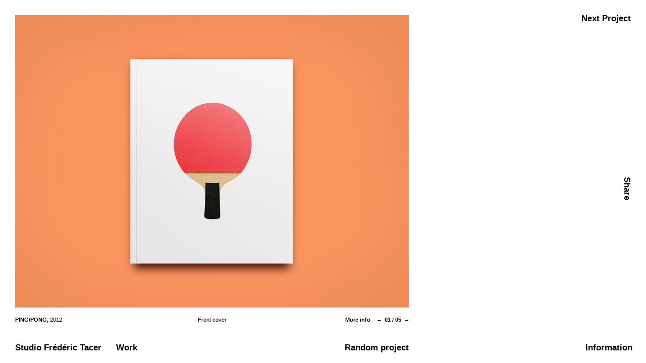

--- FILE ---
content_type: text/html
request_url: https://frederictacer.net/work/2012/pingpong.php
body_size: 1985
content:
<!DOCTYPE html>
<html>
<head>
	<title>Studio Frederic Tacer &rarr; PING/PONG</title>
	<link rel="stylesheet" type="text/css" href="../../css/tacer.css" media="screen" >
<link rel="stylesheet" type="text/css" href="../../css/slider.css" media="screen" >
<script  src="../../js/jquery_1-6-3.js"></script>
<script  src="../../js/tacer.js"></script>
<script  src="../../js/slider.js"></script>
<script  src="../../js/cycle.js"></script>
<!--[if lt IE 9]>
<script src="http://html5shim.googlecode.com/svn/trunk/html5.js"></script>
<![endif]-->
<script type="text/javascript">
	$(document).ready(function() {
		initSlider();
	});
	function ouvre(fichier) {ff=window.open(fichier,"popup","width=700,height=500,left=100,top=100") }
</script></head>
<body>
  <div id="slider">
		<div id="slider-window">
			<div class="prevSlide btInvisible"></div>
			<div class="nextSlide btInvisible"></div>
			<article>
				<p>PING/PONG is the first palindromic book. It may be read the same way in either direction. The book stages a thrilling game of table-tennis in which the front and back covers face off in an never-ending rally. A unique and interactive reading experience!</p>
                <p>&nbsp;&nbsp;&nbsp;This 200 pages book was my contribution to the project <a href="http://www.cig-chaumont.com/en/cig/page/international-poster-and-graphic-design-festival/exhibitions/babel-on-demand-a-monumental-manifesto" target="_blank">Babel on demand: a monumental manifesto</a> initiated by &Eacute;tienne Hervy and &Eacute;milie Lamy for the International Graphic Design Festival of Chaumont.</p>
                <p>&nbsp;&nbsp;&nbsp;&mdash;</p>
                <p><a href="http://www.blurb.com/bookstore/detail/3224482" target="_blank">PING/PONG is available on Blurb</a></p>
			</article>
			<div id="slideshow">
                <img src="pingpong/frederictacer_2012_pingpong_001.jpg" width="780" height="580" alt="Front cover" title="PING/PONG, 2012 &copy; Studio Frederic Tacer">
                <img src="pingpong/frederictacer_2012_pingpong_002.jpg" width="780" height="580" alt="Fore-edge" title="PING/PONG, 2012 &copy; Studio Frederic Tacer">
                <img src="pingpong/frederictacer_2012_pingpong_003.gif" width="780" height="580" alt="Inside (stop motion)" title="PING/PONG, 2012 &copy; Studio Frederic Tacer">
                <img src="pingpong/frederictacer_2012_pingpong_004.jpg" width="780" height="580" alt="Inside (detail)" title="PING/PONG, 2012 &copy; Studio Frederic Tacer">
                <img src="pingpong/frederictacer_2012_pingpong_005.jpg" width="780" height="580" alt="Back cover" title="PING/PONG, 2012 &copy; Studio Frederic Tacer">
			</div>
		</div>
		<section id="belowSlider">
			<div id="nom">
				<p>PING/PONG, <span>2012</span></p>
			</div>
			<div id="caption"></div>
<div id="controls">
	<div id="more" class="left">
		<a href="#">More info</a>
	</div>
	<div id="counter" class="left">
		<a href="#" class="prevSlide left">&larr;</a>
		<p class="left">00/00</p>
		<a href="#" class="nextSlide left">&rarr;</a>
	</div>
</div>		</section>
	</div>
<nav>
	<ul>
		<li id="studio"><a href="#">Studio Fr&eacute;d&eacute;ric Tacer</a></li>
		<li id="studioHover" class="invisible"><a href="http://www.frederictacer.net">Showcase</a></li>
		<li><a href="http://www.frederictacer.net/work.php" id="work">Work</a></li>
		<li id="random"><a href="javascript:getRandomProject();">Random project</a></li>
		<li id="imgHover" class="invisible"></li>
		<li><a href="http://www.frederictacer.net/information.php" id="information">Information</a></li>
	</ul>
</nav>

<script type="text/javascript">
  var _gaq = _gaq || [];
  _gaq.push(['_setAccount', 'UA-5454962-1']);
  _gaq.push(['_trackPageview']);

  (function() {
    var ga = document.createElement('script'); ga.type = 'text/javascript'; ga.async = true;
    ga.src = ('https:' == document.location.protocol ? 'https://ssl' : 'http://www') + '.google-analytics.com/ga.js';
    var s = document.getElementsByTagName('script')[0]; s.parentNode.insertBefore(ga, s);
  })();
</script><div id="linkNext"><a href="javascript:getNextProject();">Next Project</a></div>
<div id="shareLinks">
	<a href="javascript:openShareLinks();" id="shareBt">Share</a>
	<div id="links">
		<script>
			function fbs_click() {
				u=location.href;
				t=document.title;
				window.open('http://www.facebook.com/sharer.php?u='+encodeURIComponent(u)+'&t='+encodeURIComponent(t),'sharer','toolbar=0,status=0,width=626,height=436');
				return false;
			}
		</script>
		<a title="Share on Facebook" href="http://www.facebook.com/share.php?u=<url>" onclick="return fbs_click()" target="_blank">Facebook</a>
		<a title="Share on Twitter" href="http://twitter.com/share?related=zededalus&amp;text=Studio Frederic Tacer :" target="popup" onClick="ouvre('http://twitter.com/share?related=zededalus&amp;text=Studio Frederic Tacer :');return false" >Twitter</a>
		<script type="text/javascript" src="http://platform.twitter.com/widgets.js"></script>
		<a href="https://m.google.com/app/plus/x/?v=compose&content=http://www.frederictacer.net/work/2012/pingpong.php" onclick="window.open('https://m.google.com/app/plus/x/?v=compose&content=http://www.frederictacer.net/work/2012/pingpong.php','gplusshare','width=450,height=300,left='+(screen.availWidth/2-225)+',top='+(screen.availHeight/2-150)+'');return false;">Google +</a>
		<a href="mailto:?subject=Studio Frederic Tacer&body=http://www.frederictacer.net/work/2012/pingpong.php">Email</a>
	</div>
</div></body>
</html>


--- FILE ---
content_type: text/css
request_url: https://frederictacer.net/css/tacer.css
body_size: 1369
content:
/*
name : Portfolio Frederic Tacer CSS
media : screen
version : v1
author : Thibaut Caroli
*/

/*==============================================
                    RESET
===============================================*/

* {
    margin:0px;
    padding:0px;
    font-family:arial,sans-serif;
	font-size:11px;
	border:none;
}

/* Safari */
::selection{
	background-color:#0046ff;
	color:#FFFFFF;
}
/* Firefox */
::-moz-selection{
    background-color:#0046ff;
	color:#FFFFFF;
}
/* Webkit */
::-webkit-selection {
	background-color:#0046ff;
	color:#FFFFFF;
}

/*==============================================
                    BALISES
===============================================*/

ul {list-style:none;}
a {
	color:#000;
	text-decoration:none;
}
sup {font-size:6px;}


/*==============================================
                    CLASSES
===============================================*/

.clear {clear:both;}
.invisible {display:none;}
.right {float:right;}
.left{float:left;}
.indent {
	text-indent:30px;
	font-weight:bold;
}
.date {
	width:30px;
	float:left;
}
.descript {
	width:140px;
	float:left;
}
.jump {
	margin-bottom:20px;
}
.txtBold {
	font-weight:bold;
}
.txtItalic {
	font-style:italic;
}
.smallCap {
	font-variant:small-caps;
	font-weight:bold;
	font-size:11px;
}
.imgOverlay:hover {cursor:pointer;}
.underline {text-decoration:underline};

/*==============================================
				GRILLE
===============================================*/

#grid {
	position:fixed;
	z-index:0;
	background:url(images/layout-grid.gif) no-repeat;
	width:100%;
	height:100%;
	display:none;
}

/*==============================================
                    NAV
===============================================*/

nav {
	position:fixed;
	bottom:0px;
	width:100%;
	padding:10px 30px 20px 30px;
	background:rgb(255,255,255);
	background:rgba(255,255,255,0.95);
	z-index:10;
}

.info nav {
	background:rgba(0,0,0,0.85);
}

.info nav a {
	color:#fff;
}

nav a, #imgHover {
	font-size:17px;
	font-weight:bold;
}
nav a:hover,#studioHover a {
	text-decoration:underline;
}

nav ul li {
	float:left;
	width:180px;
	margin-right:20px;
}
nav ul li:nth-child(3) {
	width:80px;
}
nav ul li:nth-child(4),nav ul li:nth-child(5) {
	text-align:right;
	width:480px;
}
nav ul li:last-child {
	float:right;
	margin-right:30px;
	width:120px;
}

/*==============================================
                BANDE DE PROJETS
===============================================*/

#projectsRoll {
	height:620px;
	width:4200px;
	z-index:2;
	padding:30px 0px 0px 30px;
}

#projectsRoll #slider{
	margin-left:0px!important;
	margin-top:0px!important;
}

#projectsRoll article {
	float:left;
	margin-right:30px;
}
#projectsRoll article img {
	/* Webkit */
    -webkit-transition-property: opacity;
    -webkit-transition-duration: 0.2s;
    /* Firefox */
    -moz-transition-property: opacity;
    -moz-transition-duration: 0.2s;
    /* Standard */
    transition-property: opacity;
    transition-duration: 0.2s;
}
#projectsRoll article img:hover {
	opacity:0.5;
}

#projectsRoll a span {
	display:none;
}

/*==============================================
            SCROLL BACK - NEXT PROJECT
===============================================*/

#linkNext {
	position:fixed;
	top:27px;
	right:30px;
}
#linkNext a, #endScrollLinks a, #shareLinks a {
	font-size:17px;
	font-weight:bold;
}
#linkNext a:hover, #endScrollLinks a:hover, #shareLinks a:hover {
	text-decoration:underline;
}

#endScrollLinks {
	margin-right:30px;
	float:right;
}
#endScrollLinks a {
	width:140px;
	display:block;
	text-align:right;
}

#shareLinks {
	position:absolute;
	right:40px;
	top:45%;
	-moz-transform:rotate(90deg);
	-webkit-transform:rotate(90deg);
}
#shareLinks a {
	display:block;
	text-align:center;
}
#links {
	visibility:hidden;
	opacity:0;
}

/*==============================================
                  PAGE INFO
===============================================*/

body.info {
	background:#000000;
}
	
.information {
	width:1920px;
	padding:30px 30px 0px 30px;
	position:absolute;
	z-index:1;
	padding-bottom:70px;
	color:#ffffff;
}

.information a {
	color:#ffffff;
}

.information section {
	float:left;
	width:180px;
	margin-right:20px;
}
section.coloneBig {
	width:210px;
}
section.coloneBig .descript {
	width:180px;
}

.information map {
	float:left;
	width:380px!important;
	margin-right:20px;
}
.information img {
	float:left;
	margin-right:20px;
}
.information section:first-child  p {margin-bottom:10px;}
.information section:first-child  p, 
.information section:first-child  a {
	font-size:17px;
}
.information a:hover {
	text-decoration:underline;
}
.information section img {display:none;}
#overlay {
	position:absolute;
	z-index:10;
}

/*==============================================
                  PAGE ARCHIVE
===============================================*/
#isotopeContainer {
	width:80%;
	margin:30px 0px 0px 30px;
	padding-bottom:40px;

}

aside {
	position:fixed;
	right:30px;
	top:27px;
	text-align:right;
}
aside a {
	font-size:17px;
	font-weight:bold;
}
aside a:hover {
	text-decoration:underline;
}
#isotopeContainer .item {
	width:180px;
	margin:0px 20px 18px 0px;
}
#isotopeContainer .item img {
	/*background:#ff3600;*/
	/* Webkit */
    -webkit-transition-property: opacity;
    -webkit-transition-duration: 0.2s;
    /* Firefox */
    -moz-transition-property: opacity;
    -moz-transition-duration: 0.2s;
    /* Standard */
    transition-property: opacity;
    transition-duration: 0.2s;
}
#isotopeContainer .item img:hover {
	opacity:0.5;
}
#isotopeContainer .item span {display:none;}







--- FILE ---
content_type: text/css
request_url: https://frederictacer.net/css/slider.css
body_size: 593
content:
/*
name : Portfolio Frederic Tacer Slider CSS
media : screen
version : v1
author : Thibaut Caroli
*/

/*==============================================
                    CLASSES
===============================================*/

.slide {
	float:left;
}

.btInvisible {
	width:260px;
	height:580px;
}

/*==============================================
					SLIDER
===============================================*/

#slider {
	margin:30px 0px 0px 30px;
}

#slider-window {
	position:absolute;
	width:780px;
	height:580px;
	overflow:hidden;
}

#slideshow {
	z-index:2;
	opacity:0;
	height:580px;
}
#slideshow img {
	background:url(http://frederictacer.net/pesto/css/images/ajax-loader.gif) center no-repeat;
}

#slider-controls{
	position:absolute;
	width:780px;
	height:580px;
	z-index:3;
}
#slider-window > .prevSlide, .nextSlide {
	z-index: 3;
	position: absolute;
}
#slider-window > .prevSlide:hover {
	cursor:url('http://www.frederictacer.net/css/images/arrowleft.png'), pointer;
}

#slider-window > .nextSlide {
	margin-left: 520px;
}
#slider-window > .nextSlide:hover {
	cursor:url('http://www.frederictacer.net/css/images/arrowright.png'), pointer;
}

#slider article {
	position:absolute;
	background:#fff!important;
	padding:20px 20px 0px 0;
	top:580px;
	width:260px;
	z-index:4;
}

#slider article a {
	text-decoration:underline;
}

#slider article a:hover {
	text-decoration:none;
}

#slider section {
	width:780px;
	height:70px;
	position:relative;
	top:598px;
	padding-left:0px!important;
	font-weight:bold;
}

#slider section p.right {
	margin: 0 4px;
}

#nom {
	margin-right:10px;
	float:left;
}
#nom span {font-weight:normal;}
#caption {
	float:left;
	text-align:center;
	font-weight:normal;
}
#controls {
	float:right;
	margin-right: 10px;
}
#more {width:58px;}
#more a:hover {text-decoration:underline;}
#more {margin-right:4.5px;}
#counter p {margin:0 5px;}







--- FILE ---
content_type: application/javascript
request_url: https://frederictacer.net/js/slider.js
body_size: 1102
content:
function initSlider (cible,rewriteURL) {
	
	var $Slides;
	var btPrev;
	var btNext;
	var btMore;
	var btMoreTxt;
	var zoneInfos;
	var counter;
	var legende;
	var titre;
	
	if(cible!=undefined){
		$Slides=$(cible+" #slideshow");
		counter=$(cible+" #belowSlider p.left");
		btPrev=$(cible+" .prevSlide");
		btNext=$(cible+" .nextSlide");
		btMore=$(cible+" #more");
		zoneInfos=$(cible+" #slider-window article");
		btMoreTxt=$(cible+" #more a");
		legende=$(cible+" #caption");
		titre=$(cible+" #nom");
	}else{
		$Slides=$("#slideshow");
		counter=$("#belowSlider p.left");
		btPrev=$(".prevSlide");
		btNext=$(".nextSlide");
		btMore=$("#more");
		zoneInfos=$("#slider-window article");
		btMoreTxt=$("#more a");
		legende=$("#caption");
		titre=$("#nom");
	}
	
	$Slides
		.data("currentSlide",1)
		.data("nbSlides",$Slides.find("img").size()+$Slides.find("iframe").size());
	
	if ($Slides.data("nbSlides")==1) {
		$("#slider-controls .prevSlide, #slider-controls .nextSlide").hover(
			function(){
			  $(this).css({'cursor':'default'});
			},
			function(){
			  $(this).css({'cursor':'default'});
			}
		);
		$('#counter a').css({'visibility':'hidden'});
	}
	var video = $Slides.find("iframe").size();
	if(video>0){
		$("#slider-controls").css({'display':'none'});
		$("#slideshow").css({'background':'#000'});
		$("#slideshow iframe").each(function(){
			var iframeH = $(this).height();
			var posY = Math.round((580-iframeH)/2);
			var cssHack = 'top:'+posY+'px!important'
			$(this).attr('style', cssHack);
		})
	}
		
	$Slides.cycle({
		timeout:0,
		after:     function() {
            legende.html(this.alt);
			rePosCaption();
        }
	});
	
	if (rewriteURL==true) {
		var date=titre.find('span').html();
		$(cible+" #slideshow img").each(function () {
			var url=$(this).attr("src")
			//var newURL=window.location+"work/"+date+"/"+url;
			var newURL="http://frederictacer.net/"+"work/"+date+"/"+url;
			$(this).attr("src",newURL);
		});
		$Slides.delay(800).animate({'opacity':1},400);
	}else{
		$Slides.animate({'opacity':1},400);
	}

	btNext.bind("click",nextSlide);
	btPrev.bind("click",prevSlide);
	
	function nextSlide(){
		$Slides.data("currentSlide",$Slides.data("currentSlide")+1);
		if($Slides.data("currentSlide")>$Slides.data("nbSlides")){
			$Slides.data("currentSlide",1);
		}
		slide();
		$Slides.cycle('next');
	}

	function prevSlide(){
		$Slides.data("currentSlide",$Slides.data("currentSlide")-1);
		if($Slides.data("currentSlide")==0){
			$Slides.data("currentSlide",$Slides.data("nbSlides"));
		}
		slide();
		$Slides.cycle('prev');
	}
	
	function slide() {
		updateCounter();
		if(cible!=undefined){
			calageAgauche();
		}
	}
	
	function calageAgauche() {
		var posLeft=$(cible).offset().left-30;
		$('html, body').stop().animate({scrollLeft: posLeft},500);
	}
	
	btMore.bind("click",showInfos);
	function showInfos () {
		if(zoneInfos.css('top')=="580px"){
			zoneInfos.animate({top:560-zoneInfos.height()},300);
			btMoreTxt.text("Hide info");
		}else{
			zoneInfos.animate({top:580},300);
			btMoreTxt.text("More info");
		}
		calageAgauche();
	}
	
	updateCounter();
	function updateCounter() {
		if($Slides.data("nbSlides")<10) {
			var chiffre2="0"+$Slides.data("nbSlides");
		}else {
			var chiffre2=$Slides.data("nbSlides");
		}
		if($Slides.data("currentSlide")<10) {
			var chiffre1="0"+$Slides.data("currentSlide");
		} else {
			var chiffre1=$Slides.data("currentSlide");
		}
		counter.text(chiffre1+" / "+chiffre2);
	}
	
	function rePosCaption () {
		var posCaption=380-(titre.width()+(legende.width()/2));
		if (posCaption>0) {
			legende.css({'marginLeft':posCaption});
		}
	}
}


--- FILE ---
content_type: application/javascript
request_url: https://frederictacer.net/js/tacer.js
body_size: 2271
content:
/*======================================================
 
					Document Ready
 
======================================================*/
var currentURL;
var nextPageIndex;

$(document).ready(function() {
	
	// Definit index du projet courant pour recuperer le prochain dans le tableau des  -> getNextProject()
	
	currentURL=window.location;
	for (i=0;i<projects.length;i++) {
		var testURL='http://frederictacer.net/work/'+projects[i];
		var testURL2='http://www.frederictacer.net/work/'+projects[i];
		if(currentURL==testURL||currentURL==testURL2) {
			nextPageIndex=i+1;
			if(nextPageIndex==projects.length) {
				nextPageIndex=0;
			}
		}
	}
	
	// Roll Over StudioFredTacer / Index
	
	$("#studio").mouseenter(
		function () {
		   $(this).addClass("invisible");
		   $("#studioHover").removeClass("invisible");
		}
	);
	$("#studioHover").mouseleave(
		function () {
		   $(this).addClass("invisible");
		   $("#studio").removeClass("invisible");
		}
	);

	// Roll Over sur projet Homepage-Archive
	
	$("#projectsRoll img, #isotopeContainer img").each(function () {
		$(this).hover(
			function () {
				if (!isiPhone()) {
					$('#random').addClass("invisible");
					$('#imgHover').removeClass("invisible");
					var txt=$(this).next().html();
					$('#imgHover').html(txt); 
				} 
			}, 
			function () {
				if (!isiPhone()) {
					$('#random').removeClass("invisible");
					$('#imgHover').addClass("invisible");
				}
			}
		);
	});
	
	function isiPhone(){
	    return (
	        (navigator.platform.indexOf("iPhone") != -1) ||
	        (navigator.platform.indexOf("iPod") != -1) ||
	        (navigator.platform.indexOf("iPad") != -1)
	    );
	}
	
	// Apercu pubications
	
	var cursorX;
	var posY;
	
	$(".imgOverlay").each(function () {
		$(this).hover(
			function () {
				$(this).css({'text-decoration':'underline'});
				var offset=$(this).offset();
				posY=offset.top+20;
				$(document).mousemove(function(e){
					cursorX=e.pageX+20;
					var cursorXrelative=cursorX-$(window).scrollLeft();
					if (cursorXrelative+$('#overlay').width()>$(window).width()) {
						cursorX-=$('#overlay').width()+40;
					}
					$('#overlay').css ({'left':cursorX,'top':posY});
				});
				var visu='<img src=\"'+$(this).find('img').attr('src')+'\">';
				$('#overlay').html(visu);
			}, 
			function () {
				$('#overlay').html('');
				$(document).mousemove(function(e){});
				$(this).css({'text-decoration':'none'});
			}
		);
    });
	
});

/*======================================================
 
				Chargement AJAX d'un slider
 
======================================================*/

function loadSlider (adresse,container) {
	
	// scroll pour caler projet au bord gauche de la fentre

	var posLeft=$(container).offset().left-30;
	$('html, body').stop().animate({scrollLeft: posLeft},500,function(){request();});
	
	// modifie la fenetre de projet

	$(container).animate({width:780,height:580},500);
	$(container).children().animate({opacity:0},500,function(){$(container).children().remove();});

	// gre la taille wrapper projets
	
	var tailleOrigine=$(container).width();
	var difference=(780-tailleOrigine);
	$('#projectsRoll').width(difference+$('#projectsRoll').width());
	
	// retablit RANDOM
	
	$('#random').removeClass("invisible");
	$('#imgHover').addClass("invisible");

	// ajax le slider
	
	function request () {
		$(container).css({'background':'url(css/images/ajax-loader.gif) no-repeat center'})
		$.ajax({
			url:adresse,
			success: function(data) {
				$(container).html(data);
				initSlider(container,true);
			},
			error: function() {
				alert('La requte a ŽchouŽ...');
			}
		});
	}
}

/*======================================================
 
				Random Project
 
======================================================*/

var projects=new Array (
	'2016/kontraktion.php',
	'2016/occurbookswebsite.php',
	'2016/plasmoglitch.php',
	'2015/occurbooks.php',
	'2015/bruitisme.php',
	'2015/ensadijonstudentguide.php',
	'2015/sciencefriction.php',
	'2015/unesaisongraphique15.php',
	'2015/ensadijon.php',
	'2015/ensadijonanimation.php',
	'2015/ensadijonwebsite.php',
	'2014/pointephemereguide.php',
	'2014/oeuvresutiles.php',
	'2014/celticart.php',
	'2014/behindtheseen.php',
	'2014/espacecommun.php',
	'2014/vermeer.php',
	'2014/YES.php',
	'2014/fuso.php',
	'2014/delacroix.php',
	'2014/phaidonorderform.php',
	'2013/pointephemereguide.php',
	'2013/frog.php',
	'2013/nuitblanchemetz.php',
	'2013/nuitblanchemetzguidebook.php',
	'2013/lebunker.php',
	'2013/companion.php',
	'2013/petitesformes2013.php',
	'2013/ME2013.php',
	'2013/montages.php',
	'2012/pointephemereguide.php',
	'2012/espacecommunwebsite.php',
	'2012/modeetsens2012.php',
	'2012/obsession.php',
	'2012/petitesformes2012.php',
	'2012/xerxes.php',
	'2012/pingpong.php',
	'2012/chaumontcallforentries.php',
	'2012/chaumontworkshops.php',
	'2012/publicspace.php',
	'2012/lafabrique.php',
	'2012/greetingcard2012.php',
	'2011/pointephemereguide.php',
	'2011/unknownpleasures.php',
	'2011/musiccovers.php',
	'2011/petitesformes2011.php',
	'2011/penrose.php',
	'2011/petitbain.php',
	'2011/takaaaki.php',
	'2011/modeetsens2011.php',
	'2011/burger.php',
	'2011/reasemotion.php',
	'2011/raybartokwebsite.php',
	'2011/lacostelive.php',
	'2011/etaumilieu.php',
	'2011/pointephemere.php',
	'2011/opentexts.php',
	'2011/lafabrique.php',
	'2010/stars.php',
	'2010/biennalecatalogue.php',
	'2010/apesdidensemble.php',
	'2010/festindacier.php',
	'2010/typolyrics.php',
	'2010/neurochemie.php',
	'2010/sentimentale.php',
	'2010/juno.php',
	'2009/nopanic.php',
	'2009/ink4.php',
	'2009/icaclassics.php',
	'2009/icaposters.php',
	'2009/icaguide.php',
	'2009/ica.php',
	'2009/cooc.php',
	'2009/austerlitz.php',
	'2008/gordan.php',
	'2008/guidearchitecture.php',
	'2008/bartok.php',
	'2008/diploma-interface.php',
	'2008/diploma-tactile.php',
	'2008/diploma-ecover.php',
	'2008/diploma-interactivewall.php',
	'2008/raybartok.php',
	'2008/exhaustion.php',
	'2007/globalwarming.php',
	'2007/catoblepas.php',
	'selected/selectedlogos.php'
)

function getRandomProject () {
	var select=Math.round(Math.random()*(projects.length-1));
	var randomURL='http://www.frederictacer.net/work/'+projects[select];
	if (randomURL==currentURL){
		getRandomUrl();
	}else{
		window.location.href=randomURL;
	}
}

/*======================================================
 
				Scroll Back Home
 
======================================================*/

function scrollBackHome () {
	$('html, body').animate({scrollLeft: 0},1000);
}

/*======================================================
 
				Get Next Project
 
======================================================*/

function getNextProject() {
	window.location.href='http://www.frederictacer.net/work/'+projects[nextPageIndex];
}

/*======================================================
 
				Slide Share Buttons
 
======================================================*/

function openShareLinks() {
	if ($('#links').css('opacity')==0) {
		$('#links').css({'visibility':'visible'})
		$('#links').animate({'opacity':1},400);
		$('#shareBt').text('Close');
		$('#shareBt').css({'text-decoration':'underline'});
	}else {
		$('#shareBt').text('Share');
		$('#shareBt').css({'text-decoration':'none'});
		$('#links').animate(
			{'opacity':0},
			400,
			function() {
				$('#links').css({'visibility':'hidden'})
			}
		);
	}
}

